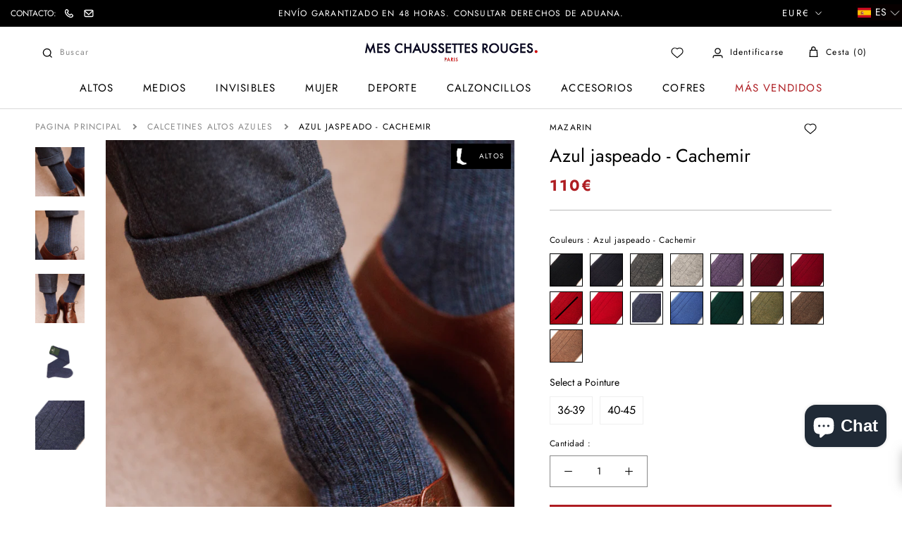

--- FILE ---
content_type: text/html; charset=utf-8
request_url: https://meschaussettesrouges.com/es/cart?view=drawer&timestamp=1768791345729
body_size: 3881
content:
<div id="sidebar-cart" class="Drawer Drawer--fromRight" aria-hidden="true" data-section-id="cart" data-section-type="cart" data-section-settings='{
  "type": "drawer",
  "itemCount": 0,
  "drawer": true,
  "hasShippingEstimator": false
}'>
  

  <div class="Drawer__Container Drawer__Container--cart">
    <div class="Grid Grid--m"><div class="Grid__Cell 1/1 1/3--lap-and-up hidden-phone upsell-column">
        <div class="CartUpsell"><p class="Heading heading-point u-h6">Véase también<svg xmlns="http://www.w3.org/2000/svg" width="6" height="6" viewBox="0 0 6 6" fill="none">
	<circle cx="3" cy="3" r="3" fill="#AE1D22"/>
	</svg></p><div class="CartUpsell__Item CartUpsell__Item--small" style="margin-bottom: 12px;"><div class="ProductItem  ProductItem--cartUpsell">
  <div class="ProductItem__Wrapper"><a href="/es/products/tennis-vintage" class="ProductItem__ImageWrapper ProductItem__ImageWrapper--withAlternateImage"><div class="AspectRatio AspectRatio--square" style="max-width: 2048px;  --aspect-ratio: 1.0"><img class="ProductItem__Image ProductItem__Image--alternate Image--lazyLoad Image--fadeIn" lazy-src="//meschaussettesrouges.com/cdn/shop/files/CHAUSSETTES-TENNIS-MARINE-ROUGE-4_600x.png?v=1725269958" data-widths="[200,300,400,600,800,900,1000,1200]" data-sizes="auto" alt="Tenis - Vintage - Algodón" data-media-id="49368311562567">
          <img class="ProductItem__Image Image--lazyLoad Image--fadeIn" src="//meschaussettesrouges.com/cdn/shop/files/MAZARIN-VINTAGE-MARINE-ROUGE-2_600x.png?v=1725270537" data-widths="[200,400,600,700,800,900,1000,1200]" data-sizes="auto" alt="Tenis - Vintage - Algodón" data-media-id="49368402035015">
        
        <span class="Image__Loader"></span>

        <noscript>
          <img class="ProductItem__Image ProductItem__Image--alternate" src="//meschaussettesrouges.com/cdn/shop/files/CHAUSSETTES-TENNIS-MARINE-ROUGE-4_600x.png?v=1725269958" alt="Tenis - Vintage - Algodón">
          <img class="ProductItem__Image" src="//meschaussettesrouges.com/cdn/shop/files/MAZARIN-VINTAGE-MARINE-ROUGE-2_600x.png?v=1725270537" alt="Tenis - Vintage - Algodón">
        </noscript>
      </div>
            <div class="ax-all-tailles Image--fadeIn Image--lazyLoaded">
                
                    
                        <div class="ax-taille ax-available" data-attribute-id="36259784753318" data-img="//meschaussettesrouges.com/cdn/shop/files/MCR_31__22_100x100.jpg?v=1758631592">
                            36 - 40
                        </div>
                    
                
                    
                        <div class="ax-taille ax-available" data-attribute-id="36259784786086" data-img="//meschaussettesrouges.com/cdn/shop/files/MCR_31__22_100x100.jpg?v=1758631592">
                            40 - 45
                        </div>
                    
                
                    
                        <div class="ax-taille ax-no-available" data-attribute-id="44704212451634" data-img="//meschaussettesrouges.com/cdn/shop/files/MCR_31__22_100x100.jpg?v=1758631592">
                            46 - 48
                        </div>
                    
                
            </div>
        

    </a>
                
                

        
            <div class="ax-all-ribbons Image--lazyLoad Image--fadeIn"
                 >
                
                    <img src="//meschaussettesrouges.com/cdn/shop/t/7/assets/ribbon-mi-mollet.png?v=43210216885206484271663766090" alt="" loading="lazy" width="32" height="32"/>
                    <span class="ax-ribbons">Medios</span>
                
            </div>
        
      <div class="ProductItem__Info ProductItem__Info--left">
          <div class="product-wishl-vendor list__wishlist-wrap"><p class="ProductItem__Vendor Heading">MAZARIN SPORT</p><a href="javascript:void(0)" rel="nofollow" class="icon-wishlist-heart-empty wishlist-btn grid-wishlist-btn heart-wishlist-animation" data-wishList data-gridHulkList data-added="false" data-proID="5732758388902" data-varID="36259784753318" style="display:none;">
    <div style="display: initial;" class="wishlist_btn_icon">
        
            <i class="heart-hulk-animation"><i class="icon-wishlist-heart-empty"></i></i>
        
    </div>
    <span>Add to wishlist</span>
    <span class="count">0</span>
</a>

          </div>

        <span class="ProductItem__Title Heading">
          <a href="/es/products/tennis-vintage">Tenis - Vintage - Algodón</a>
        </span><div class="ProductItem__PriceList  Heading"><span class="ProductItem__Price Price Text--subdued">20€</span></div></div></div></div>
</div><div class="CartUpsell__Item CartUpsell__Item--small" style="margin-bottom: 12px;"><div class="ProductItem  ProductItem--cartUpsell">
  <div class="ProductItem__Wrapper"><a href="/es/products/calecon-blanc-et-bleu-coton" class="ProductItem__ImageWrapper ProductItem__ImageWrapper--withAlternateImage"><div class="AspectRatio AspectRatio--square" style="max-width: 2048px;  --aspect-ratio: 1.0"><img class="ProductItem__Image ProductItem__Image--alternate Image--lazyLoad Image--fadeIn" lazy-src="//meschaussettesrouges.com/cdn/shop/files/CALECON-COT-POPELINE-BLEU-BLANC-1_600x.png?v=1724770390" data-widths="[200,300,400,600,800,900,1000,1200]" data-sizes="auto" alt="Calzoncillos Blanco &amp; Azul - Algodón" data-media-id="49295094186311">
          <img class="ProductItem__Image Image--lazyLoad Image--fadeIn" src="//meschaussettesrouges.com/cdn/shop/files/cal-cot-popeline-bleu-blanc-1_600x.png?v=1724422143" data-widths="[200,400,600,700,800,900,1000,1200]" data-sizes="auto" alt="Calzoncillos Blanco &amp; Azul - Algodón" data-media-id="49240445452615">
        
        <span class="Image__Loader"></span>

        <noscript>
          <img class="ProductItem__Image ProductItem__Image--alternate" src="//meschaussettesrouges.com/cdn/shop/files/CALECON-COT-POPELINE-BLEU-BLANC-1_600x.png?v=1724770390" alt="Calzoncillos Blanco &amp; Azul - Algodón">
          <img class="ProductItem__Image" src="//meschaussettesrouges.com/cdn/shop/files/cal-cot-popeline-bleu-blanc-1_600x.png?v=1724422143" alt="Calzoncillos Blanco &amp; Azul - Algodón">
        </noscript>
      </div>
            <div class="ax-all-tailles Image--fadeIn Image--lazyLoaded">
                
                    
                        <div class="ax-taille ax-no-available" data-attribute-id="43400555004070" data-img="//meschaussettesrouges.com/cdn/shop/files/cal-cot-beng-bleu-2_100x100.png?v=1720086994">
                            XS
                        </div>
                    
                
                    
                        <div class="ax-taille ax-available" data-attribute-id="43400555036838" data-img="//meschaussettesrouges.com/cdn/shop/files/cal-cot-beng-bleu-2_100x100.png?v=1720086994">
                            S
                        </div>
                    
                
                    
                        <div class="ax-taille ax-available" data-attribute-id="43400555102374" data-img="//meschaussettesrouges.com/cdn/shop/files/cal-cot-beng-bleu-2_100x100.png?v=1720086994">
                            M
                        </div>
                    
                
                    
                        <div class="ax-taille ax-available" data-attribute-id="43400555135142" data-img="//meschaussettesrouges.com/cdn/shop/files/cal-cot-beng-bleu-2_100x100.png?v=1720086994">
                            L
                        </div>
                    
                
                    
                        <div class="ax-taille ax-available" data-attribute-id="43400555167910" data-img="//meschaussettesrouges.com/cdn/shop/files/cal-cot-beng-bleu-2_100x100.png?v=1720086994">
                            XL
                        </div>
                    
                
                    
                        <div class="ax-taille ax-available" data-attribute-id="43400555200678" data-img="//meschaussettesrouges.com/cdn/shop/files/cal-cot-beng-bleu-2_100x100.png?v=1720086994">
                            XXL
                        </div>
                    
                
                    
                        <div class="ax-taille ax-available" data-attribute-id="43400555233446" data-img="//meschaussettesrouges.com/cdn/shop/files/cal-cot-beng-bleu-2_100x100.png?v=1720086994">
                            XXXL
                        </div>
                    
                
            </div>
        

    </a>
                
                

        
      <div class="ProductItem__Info ProductItem__Info--left">
          <div class="product-wishl-vendor list__wishlist-wrap"><p class="ProductItem__Vendor Heading">MAZARIN</p><a href="javascript:void(0)" rel="nofollow" class="icon-wishlist-heart-empty wishlist-btn grid-wishlist-btn heart-wishlist-animation" data-wishList data-gridHulkList data-added="false" data-proID="7514448396454" data-varID="43400555036838" style="display:none;">
    <div style="display: initial;" class="wishlist_btn_icon">
        
            <i class="heart-hulk-animation"><i class="icon-wishlist-heart-empty"></i></i>
        
    </div>
    <span>Add to wishlist</span>
    <span class="count">0</span>
</a>

          </div>

        <span class="ProductItem__Title Heading">
          <a href="/es/products/calecon-blanc-et-bleu-coton">Calzoncillos Blanco & Azul - Algodón</a>
        </span><div class="ProductItem__PriceList  Heading"><span class="ProductItem__Price Price Text--subdued">42€</span></div></div></div></div>
</div><div class="CartUpsell__Item CartUpsell__Item--small" style="margin-bottom: 12px;"><div class="ProductItem  ProductItem--cartUpsell">
  <div class="ProductItem__Wrapper"><a href="/es/products/boxer-bleu-marine-coton-biologique" class="ProductItem__ImageWrapper ProductItem__ImageWrapper--withAlternateImage"><div class="AspectRatio AspectRatio--square" style="max-width: 2048px;  --aspect-ratio: 1.0"><img class="ProductItem__Image ProductItem__Image--alternate Image--lazyLoad Image--fadeIn" lazy-src="//meschaussettesrouges.com/cdn/shop/files/240718-MCR_01_BOXER_BLEU_1-0023_600x.jpg?v=1724338694" data-widths="[200,300,400,600,800,900,1000,1200]" data-sizes="auto" alt="Calzoncillos bóxer - Azul marino - Algodón orgánico" data-media-id="49230355661127">
          <img class="ProductItem__Image Image--lazyLoad Image--fadeIn" src="//meschaussettesrouges.com/cdn/shop/files/boxer_marine_1_0f201d25-0196-4f6f-9998-0af2b559a060_600x.png?v=1724422143" data-widths="[200,400,600,700,800,900,1000,1200]" data-sizes="auto" alt="Calzoncillos bóxer - Azul marino - Algodón orgánico" data-media-id="49240445354311">
        
        <span class="Image__Loader"></span>

        <noscript>
          <img class="ProductItem__Image ProductItem__Image--alternate" src="//meschaussettesrouges.com/cdn/shop/files/240718-MCR_01_BOXER_BLEU_1-0023_600x.jpg?v=1724338694" alt="Calzoncillos bóxer - Azul marino - Algodón orgánico">
          <img class="ProductItem__Image" src="//meschaussettesrouges.com/cdn/shop/files/boxer_marine_1_0f201d25-0196-4f6f-9998-0af2b559a060_600x.png?v=1724422143" alt="Calzoncillos bóxer - Azul marino - Algodón orgánico">
        </noscript>
      </div>
            <div class="ax-all-tailles Image--fadeIn Image--lazyLoaded">
                
                    
                        <div class="ax-taille ax-available" data-attribute-id="49747534905671" data-img="//meschaussettesrouges.com/cdn/shop/files/BOXER-MARINE-1-BIS_100x100.png?v=1720014030">
                            XS
                        </div>
                    
                
                    
                        <div class="ax-taille ax-available" data-attribute-id="49747534938439" data-img="//meschaussettesrouges.com/cdn/shop/files/BOXER-MARINE-1-BIS_100x100.png?v=1720014030">
                            S
                        </div>
                    
                
                    
                        <div class="ax-taille ax-available" data-attribute-id="49747534971207" data-img="//meschaussettesrouges.com/cdn/shop/files/BOXER-MARINE-1-BIS_100x100.png?v=1720014030">
                            M
                        </div>
                    
                
                    
                        <div class="ax-taille ax-available" data-attribute-id="49747535003975" data-img="//meschaussettesrouges.com/cdn/shop/files/BOXER-MARINE-1-BIS_100x100.png?v=1720014030">
                            L
                        </div>
                    
                
                    
                        <div class="ax-taille ax-available" data-attribute-id="49747535036743" data-img="//meschaussettesrouges.com/cdn/shop/files/BOXER-MARINE-1-BIS_100x100.png?v=1720014030">
                            XL
                        </div>
                    
                
                    
                        <div class="ax-taille ax-available" data-attribute-id="49747535069511" data-img="//meschaussettesrouges.com/cdn/shop/files/BOXER-MARINE-1-BIS_100x100.png?v=1720014030">
                            2XL
                        </div>
                    
                
                    
                        <div class="ax-taille ax-available" data-attribute-id="49747535102279" data-img="//meschaussettesrouges.com/cdn/shop/files/BOXER-MARINE-1-BIS_100x100.png?v=1720014030">
                            3XL
                        </div>
                    
                
                    
                        <div class="ax-taille ax-available" data-attribute-id="49747535135047" data-img="//meschaussettesrouges.com/cdn/shop/files/BOXER-MARINE-1-BIS_100x100.png?v=1720014030">
                            4XL
                        </div>
                    
                
            </div>
        

    </a>
                
                

        
      <div class="ProductItem__Info ProductItem__Info--left">
          <div class="product-wishl-vendor list__wishlist-wrap"><p class="ProductItem__Vendor Heading">MAZARIN</p><a href="javascript:void(0)" rel="nofollow" class="icon-wishlist-heart-empty wishlist-btn grid-wishlist-btn heart-wishlist-animation" data-wishList data-gridHulkList data-added="false" data-proID="9292772573511" data-varID="49747534905671" style="display:none;">
    <div style="display: initial;" class="wishlist_btn_icon">
        
            <i class="heart-hulk-animation"><i class="icon-wishlist-heart-empty"></i></i>
        
    </div>
    <span>Add to wishlist</span>
    <span class="count">0</span>
</a>

          </div>

        <span class="ProductItem__Title Heading">
          <a href="/es/products/boxer-bleu-marine-coton-biologique">Calzoncillos bóxer - Azul marino - Algodón orgánico</a>
        </span><div class="ProductItem__PriceList  Heading"><span class="ProductItem__Price Price Text--subdued">42€</span></div></div></div></div>
</div><div class="CartUpsell__Item CartUpsell__Item--small" style="margin-bottom: 12px;"><div class="ProductItem  ProductItem--cartUpsell">
  <div class="ProductItem__Wrapper"><a href="/es/products/bleu-marine-100-cachemire" class="ProductItem__ImageWrapper ProductItem__ImageWrapper--withAlternateImage"><div class="AspectRatio AspectRatio--square" style="max-width: 2048px;  --aspect-ratio: 1.0"><img class="ProductItem__Image ProductItem__Image--alternate Image--lazyLoad Image--fadeIn" lazy-src="//meschaussettesrouges.com/cdn/shop/files/BONNET-MARINE-1_600x.png?v=1724848597" data-widths="[200,300,400,600,800,900,1000,1200]" data-sizes="auto" alt="Azul marino - Cachemir 100%" data-media-id="49308537979207">
          <img class="ProductItem__Image Image--lazyLoad Image--fadeIn" src="//meschaussettesrouges.com/cdn/shop/files/BONNET-MARINE-1_22e6f357-ab82-4798-919e-383a5022a1ec_600x.png?v=1724919970" data-widths="[200,400,600,700,800,900,1000,1200]" data-sizes="auto" alt="Azul marino - Cachemir 100%" data-media-id="49320334852423">
        
        <span class="Image__Loader"></span>

        <noscript>
          <img class="ProductItem__Image ProductItem__Image--alternate" src="//meschaussettesrouges.com/cdn/shop/files/BONNET-MARINE-1_600x.png?v=1724848597" alt="Azul marino - Cachemir 100%">
          <img class="ProductItem__Image" src="//meschaussettesrouges.com/cdn/shop/files/BONNET-MARINE-1_22e6f357-ab82-4798-919e-383a5022a1ec_600x.png?v=1724919970" alt="Azul marino - Cachemir 100%">
        </noscript>
      </div>
            <div class="ax-all-tailles Image--fadeIn Image--lazyLoaded">
                
                    
                
            </div>
        

    </a>
                
                

        
      <div class="ProductItem__Info ProductItem__Info--left">
          <div class="product-wishl-vendor list__wishlist-wrap"><p class="ProductItem__Vendor Heading">MAZARIN</p><a href="javascript:void(0)" rel="nofollow" class="icon-wishlist-heart-empty wishlist-btn grid-wishlist-btn heart-wishlist-animation" data-wishList data-gridHulkList data-added="false" data-proID="7166473896102" data-varID="41801738879142" style="display:none;">
    <div style="display: initial;" class="wishlist_btn_icon">
        
            <i class="heart-hulk-animation"><i class="icon-wishlist-heart-empty"></i></i>
        
    </div>
    <span>Add to wishlist</span>
    <span class="count">0</span>
</a>

          </div>

        <span class="ProductItem__Title Heading">
          <a href="/es/products/bleu-marine-100-cachemire">Azul marino - Cachemir 100%</a>
        </span><div class="ProductItem__PriceList  Heading"><span class="ProductItem__Price Price Text--subdued">90€</span></div></div></div></div>
</div><div class="CartUpsell__Item CartUpsell__Item--small" style="margin-bottom: 12px;"><div class="ProductItem  ProductItem--cartUpsell">
  <div class="ProductItem__Wrapper"><a href="/es/products/echarpe-beige-clair-100-cachemire" class="ProductItem__ImageWrapper ProductItem__ImageWrapper--withAlternateImage"><div class="AspectRatio AspectRatio--square" style="max-width: 1828px;  --aspect-ratio: 0.892578125"><img class="ProductItem__Image ProductItem__Image--alternate Image--lazyLoad Image--fadeIn" lazy-src="//meschaussettesrouges.com/cdn/shop/files/echarpe-moire-beige-clair-2_600x.jpg?v=1701876454" data-widths="[200,300,400,600,800,900,1000,1200]" data-sizes="auto" alt="Bufanda 100% Cachemira - Beige claro" data-media-id="45601015005511">
          <img class="ProductItem__Image Image--lazyLoad Image--fadeIn" src="//meschaussettesrouges.com/cdn/shop/files/echarpe-moire-beige-clair-1_600x.png?v=1701876455" data-widths="[200,400,600,700,800,900,1000,1200]" data-sizes="auto" alt="Bufanda 100% Cachemira - Beige claro" data-media-id="45601014972743">
        
        <span class="Image__Loader"></span>

        <noscript>
          <img class="ProductItem__Image ProductItem__Image--alternate" src="//meschaussettesrouges.com/cdn/shop/files/echarpe-moire-beige-clair-2_600x.jpg?v=1701876454" alt="Bufanda 100% Cachemira - Beige claro">
          <img class="ProductItem__Image" src="//meschaussettesrouges.com/cdn/shop/files/echarpe-moire-beige-clair-1_600x.png?v=1701876455" alt="Bufanda 100% Cachemira - Beige claro">
        </noscript>
      </div>
            <div class="ax-all-tailles Image--fadeIn Image--lazyLoaded">
                
                    
                
            </div>
        

    </a>
                
                

        
      <div class="ProductItem__Info ProductItem__Info--left">
          <div class="product-wishl-vendor list__wishlist-wrap"><p class="ProductItem__Vendor Heading">MAZARIN</p><a href="javascript:void(0)" rel="nofollow" class="icon-wishlist-heart-empty wishlist-btn grid-wishlist-btn heart-wishlist-animation" data-wishList data-gridHulkList data-added="false" data-proID="8931699851591" data-varID="48800510542151" style="display:none;">
    <div style="display: initial;" class="wishlist_btn_icon">
        
            <i class="heart-hulk-animation"><i class="icon-wishlist-heart-empty"></i></i>
        
    </div>
    <span>Add to wishlist</span>
    <span class="count">0</span>
</a>

          </div>

        <span class="ProductItem__Title Heading">
          <a href="/es/products/echarpe-beige-clair-100-cachemire">Bufanda 100% Cachemira - Beige claro</a>
        </span><div class="ProductItem__PriceList  Heading"><span class="ProductItem__Price Price Text--subdued">250€</span></div></div></div></div>
</div><div class="CartUpsell__Item CartUpsell__Item--small" style="margin-bottom: 12px;"><div class="ProductItem  ProductItem--cartUpsell">
  <div class="ProductItem__Wrapper"><a href="/es/products/blanc-6" class="ProductItem__ImageWrapper ProductItem__ImageWrapper--withAlternateImage"><div class="AspectRatio AspectRatio--square" style="max-width: 1024px;  --aspect-ratio: 1.0"><img class="ProductItem__Image ProductItem__Image--alternate Image--lazyLoad Image--fadeIn" lazy-src="//meschaussettesrouges.com/cdn/shop/files/chaussettesrouges1003218_600x.jpg?v=1764755933" data-widths="[200,300,400,600,800,900,1000,1200]" data-sizes="auto" alt="Pañuelo - Blanco" data-media-id="44840041644359">
          <img class="ProductItem__Image Image--lazyLoad Image--fadeIn" src="//meschaussettesrouges.com/cdn/shop/products/2803_600x.jpg?v=1764755933" data-widths="[200,400,600,700,800,900,1000]" data-sizes="auto" alt="Blanc" data-media-id="11780722557094">
        
        <span class="Image__Loader"></span>

        <noscript>
          <img class="ProductItem__Image ProductItem__Image--alternate" src="//meschaussettesrouges.com/cdn/shop/files/chaussettesrouges1003218_600x.jpg?v=1764755933" alt="Pañuelo - Blanco">
          <img class="ProductItem__Image" src="//meschaussettesrouges.com/cdn/shop/products/2803_600x.jpg?v=1764755933" alt="Blanc">
        </noscript>
      </div>
            <div class="ax-all-tailles Image--fadeIn Image--lazyLoaded">
                
                    
                
            </div>
        

    </a>
                
                

        
      <div class="ProductItem__Info ProductItem__Info--left">
          <div class="product-wishl-vendor list__wishlist-wrap"><p class="ProductItem__Vendor Heading">MAZARIN</p><a href="javascript:void(0)" rel="nofollow" class="icon-wishlist-heart-empty wishlist-btn grid-wishlist-btn heart-wishlist-animation" data-wishList data-gridHulkList data-added="false" data-proID="5732677091494" data-varID="36259417391270" style="display:none;">
    <div style="display: initial;" class="wishlist_btn_icon">
        
            <i class="heart-hulk-animation"><i class="icon-wishlist-heart-empty"></i></i>
        
    </div>
    <span>Add to wishlist</span>
    <span class="count">0</span>
</a>

          </div>

        <span class="ProductItem__Title Heading">
          <a href="/es/products/blanc-6">Pañuelo - Blanco</a>
        </span><div class="ProductItem__PriceList  Heading"><span class="ProductItem__Price Price Text--subdued">50€</span></div></div></div></div>
</div><div class="CartUpsell__Item CartUpsell__Item--small" style="margin-bottom: 12px;"><div class="ProductItem  ProductItem--cartUpsell">
  <div class="ProductItem__Wrapper"><a href="/es/products/grenadine-bleu-marine-soie" class="ProductItem__ImageWrapper ProductItem__ImageWrapper--withAlternateImage"><div class="AspectRatio AspectRatio--square" style="max-width: 2048px;  --aspect-ratio: 1.0"><img class="ProductItem__Image ProductItem__Image--alternate Image--lazyLoad Image--fadeIn" lazy-src="//meschaussettesrouges.com/cdn/shop/files/CRAVATE-GRENADINE-MARINE-2_600x.png?v=1750255732" data-widths="[200,300,400,600,800,900,1000,1200]" data-sizes="auto" alt="Corbata azul marino de grenadina - Seda" data-media-id="53557031633223">
          <img class="ProductItem__Image Image--lazyLoad Image--fadeIn" src="//meschaussettesrouges.com/cdn/shop/files/CRAVATE-GRENADINE-MARINE-1_600x.png?v=1750255733" data-widths="[200,400,600,700,800,900,1000,1200]" data-sizes="auto" alt="Corbata azul marino de grenadina - Seda" data-media-id="53557031567687">
        
        <span class="Image__Loader"></span>

        <noscript>
          <img class="ProductItem__Image ProductItem__Image--alternate" src="//meschaussettesrouges.com/cdn/shop/files/CRAVATE-GRENADINE-MARINE-2_600x.png?v=1750255732" alt="Corbata azul marino de grenadina - Seda">
          <img class="ProductItem__Image" src="//meschaussettesrouges.com/cdn/shop/files/CRAVATE-GRENADINE-MARINE-1_600x.png?v=1750255733" alt="Corbata azul marino de grenadina - Seda">
        </noscript>
      </div>
            <div class="ax-all-tailles Image--fadeIn Image--lazyLoaded">
                
                    
                
            </div>
        

    </a>
                
                

        
      <div class="ProductItem__Info ProductItem__Info--left">
          <div class="product-wishl-vendor list__wishlist-wrap"><p class="ProductItem__Vendor Heading">MAZARIN</p><a href="javascript:void(0)" rel="nofollow" class="icon-wishlist-heart-empty wishlist-btn grid-wishlist-btn heart-wishlist-animation" data-wishList data-gridHulkList data-added="false" data-proID="10213915984199" data-varID="51772250554695" style="display:none;">
    <div style="display: initial;" class="wishlist_btn_icon">
        
            <i class="heart-hulk-animation"><i class="icon-wishlist-heart-empty"></i></i>
        
    </div>
    <span>Add to wishlist</span>
    <span class="count">0</span>
</a>

          </div>

        <span class="ProductItem__Title Heading">
          <a href="/es/products/grenadine-bleu-marine-soie">Corbata azul marino de grenadina - Seda</a>
        </span><div class="ProductItem__PriceList  Heading"><span class="ProductItem__Price Price Text--subdued">130€</span></div></div></div></div>
</div><div class="CartUpsell__Item CartUpsell__Item--small" style="margin-bottom: 12px;"><div class="ProductItem  ProductItem--cartUpsell">
  <div class="ProductItem__Wrapper"><a href="/es/products/lotion" class="ProductItem__ImageWrapper "><div class="AspectRatio AspectRatio--square" style="max-width: 2048px;  --aspect-ratio: 1.0">
          <img class="ProductItem__Image Image--lazyLoad Image--fadeIn" src="//meschaussettesrouges.com/cdn/shop/files/LOTION_600x.png?v=1729604696" data-widths="[200,400,600,700,800,900,1000,1200]" data-sizes="auto" alt="Loción" data-media-id="49928118796615">
        
        <span class="Image__Loader"></span>

        <noscript>
          <img class="ProductItem__Image ProductItem__Image--alternate" src="//meschaussettesrouges.com/cdn/shopifycloud/storefront/assets/no-image-2048-a2addb12_600x.gif" alt="">
          <img class="ProductItem__Image" src="//meschaussettesrouges.com/cdn/shop/files/LOTION_600x.png?v=1729604696" alt="Loción">
        </noscript>
      </div>
            <div class="ax-all-tailles Image--fadeIn Image--lazyLoaded">
                
                    
                
            </div>
        

    </a>
                
                

        
      <div class="ProductItem__Info ProductItem__Info--left">
          <div class="product-wishl-vendor list__wishlist-wrap"><p class="ProductItem__Vendor Heading">SAPHIR - MÉDAILLE D'OR</p><a href="javascript:void(0)" rel="nofollow" class="icon-wishlist-heart-empty wishlist-btn grid-wishlist-btn heart-wishlist-animation" data-wishList data-gridHulkList data-added="false" data-proID="5732605001894" data-varID="36259034071206" style="display:none;">
    <div style="display: initial;" class="wishlist_btn_icon">
        
            <i class="heart-hulk-animation"><i class="icon-wishlist-heart-empty"></i></i>
        
    </div>
    <span>Add to wishlist</span>
    <span class="count">0</span>
</a>

          </div>

        <span class="ProductItem__Title Heading">
          <a href="/es/products/lotion">Loción</a>
        </span><div class="ProductItem__PriceList  Heading"><span class="ProductItem__Price Price Text--subdued">17€</span></div></div></div></div>
</div><div class="CartUpsell__Item CartUpsell__Item--small" style="margin-bottom: 12px;"><div class="ProductItem  ProductItem--cartUpsell">
  <div class="ProductItem__Wrapper"><a href="/es/products/spanish-leather-eau-de-parfum-50ml" class="ProductItem__ImageWrapper ProductItem__ImageWrapper--withAlternateImage"><div class="AspectRatio AspectRatio--square" style="max-width: 2048px;  --aspect-ratio: 1.0"><img class="ProductItem__Image ProductItem__Image--alternate Image--lazyLoad Image--fadeIn" lazy-src="//meschaussettesrouges.com/cdn/shop/files/SPANISH-LEATHER-EDP-50ML-2_789afdcb-745d-4681-8bc9-6457f9789c74_600x.png?v=1764759889" data-widths="[200,300,400,600,800,900,1000,1200]" data-sizes="auto" alt="Spanish Leather Eau De Parfum - 50ml" data-media-id="55935612944711">
          <img class="ProductItem__Image Image--lazyLoad Image--fadeIn" src="//meschaussettesrouges.com/cdn/shop/files/SPANISH-LEATHER-EDP-50ML-1_600x.png?v=1764686880" data-widths="[200,400,600,700,800,900,1000,1200]" data-sizes="auto" alt="Spanish Leather Eau De Parfum - 50ml" data-media-id="55924688322887">
        
        <span class="Image__Loader"></span>

        <noscript>
          <img class="ProductItem__Image ProductItem__Image--alternate" src="//meschaussettesrouges.com/cdn/shop/files/SPANISH-LEATHER-EDP-50ML-2_789afdcb-745d-4681-8bc9-6457f9789c74_600x.png?v=1764759889" alt="Spanish Leather Eau De Parfum - 50ml">
          <img class="ProductItem__Image" src="//meschaussettesrouges.com/cdn/shop/files/SPANISH-LEATHER-EDP-50ML-1_600x.png?v=1764686880" alt="Spanish Leather Eau De Parfum - 50ml">
        </noscript>
      </div>
            <div class="ax-all-tailles Image--fadeIn Image--lazyLoaded">
                
                    
                
            </div>
        

    </a>
                
                

        
      <div class="ProductItem__Info ProductItem__Info--left">
          <div class="product-wishl-vendor list__wishlist-wrap"><p class="ProductItem__Vendor Heading">GEO. F. TRUMPER</p><a href="javascript:void(0)" rel="nofollow" class="icon-wishlist-heart-empty wishlist-btn grid-wishlist-btn heart-wishlist-animation" data-wishList data-gridHulkList data-added="false" data-proID="10499492086087" data-varID="52822983672135" style="display:none;">
    <div style="display: initial;" class="wishlist_btn_icon">
        
            <i class="heart-hulk-animation"><i class="icon-wishlist-heart-empty"></i></i>
        
    </div>
    <span>Add to wishlist</span>
    <span class="count">0</span>
</a>

          </div>

        <span class="ProductItem__Title Heading">
          <a href="/es/products/spanish-leather-eau-de-parfum-50ml">Spanish Leather Eau De Parfum - 50ml</a>
        </span><div class="ProductItem__PriceList  Heading"><span class="ProductItem__Price Price Text--subdued">80€</span></div></div></div></div>
</div><div class="CartUpsell__Item CartUpsell__Item--small" style="margin-bottom: 12px;"><div class="ProductItem  ProductItem--cartUpsell">
  <div class="ProductItem__Wrapper"><a href="/es/products/marron-fonce-boucle-argentee-cuir-de-veau" class="ProductItem__ImageWrapper ProductItem__ImageWrapper--withAlternateImage"><div class="AspectRatio AspectRatio--square" style="max-width: 4000px;  --aspect-ratio: 1.4998125234345707"><img class="ProductItem__Image ProductItem__Image--alternate Image--lazyLoad Image--fadeIn" lazy-src="//meschaussettesrouges.com/cdn/shop/files/ceinture-marron-fonce-2_600x.png?v=1701945694" data-widths="[200,300,400,600,800,900,1000,1200]" data-sizes="auto" alt="Marrón oscuro - Hebilla plateada - Piel de becerro" data-media-id="45444097900871">
          <img class="ProductItem__Image Image--lazyLoad Image--fadeIn" src="//meschaussettesrouges.com/cdn/shop/files/MESCHAUSSETTESROUGES1100191_DxO_600x.jpg?v=1701945694" data-widths="[200,400,600,700,800,900,1000,1200]" data-sizes="auto" alt="Marrón oscuro - Hebilla plateada - Piel de becerro" data-media-id="45611075469639">
        
        <span class="Image__Loader"></span>

        <noscript>
          <img class="ProductItem__Image ProductItem__Image--alternate" src="//meschaussettesrouges.com/cdn/shop/files/ceinture-marron-fonce-2_600x.png?v=1701945694" alt="Marrón oscuro - Hebilla plateada - Piel de becerro">
          <img class="ProductItem__Image" src="//meschaussettesrouges.com/cdn/shop/files/MESCHAUSSETTESROUGES1100191_DxO_600x.jpg?v=1701945694" alt="Marrón oscuro - Hebilla plateada - Piel de becerro">
        </noscript>
      </div>
            <div class="ax-all-tailles Image--fadeIn Image--lazyLoaded">
                
                    
                
            </div>
        

    </a>
                
                

        
      <div class="ProductItem__Info ProductItem__Info--left">
          <div class="product-wishl-vendor list__wishlist-wrap"><p class="ProductItem__Vendor Heading">MAZARIN</p><a href="javascript:void(0)" rel="nofollow" class="icon-wishlist-heart-empty wishlist-btn grid-wishlist-btn heart-wishlist-animation" data-wishList data-gridHulkList data-added="false" data-proID="8920901255495" data-varID="48761007014215" style="display:none;">
    <div style="display: initial;" class="wishlist_btn_icon">
        
            <i class="heart-hulk-animation"><i class="icon-wishlist-heart-empty"></i></i>
        
    </div>
    <span>Add to wishlist</span>
    <span class="count">0</span>
</a>

          </div>

        <span class="ProductItem__Title Heading">
          <a href="/es/products/marron-fonce-boucle-argentee-cuir-de-veau">Marrón oscuro - Hebilla plateada - Piel de becerro</a>
        </span><div class="ProductItem__PriceList  Heading"><span class="ProductItem__Price Price Text--subdued">180€</span></div></div></div></div>
</div></div>
      </div><div class="Grid__Cell 1/1 2/3--lap-and-up">
        <div class="Drawer__Header Drawer__Header--bordered Drawer__Container">
          <span class="Drawer__Title Heading u-h4">Cesta</span>

          <button class="Drawer__Close Icon-Wrapper--clickable" data-action="close-drawer" data-drawer-id="sidebar-cart" aria-label="Cerar la cesta"><svg class="Icon Icon--close" role="presentation" viewBox="0 0 16 14">
      <path d="M15 0L1 14m14 0L1 0" stroke="currentColor" fill="none" fill-rule="evenodd"></path>
    </svg></button>
        </div>
        <form class="Cart Drawer__Content" action="/es/cart" method="POST" novalidate>
          <div class="Drawer__Main" data-scrollable>
              <div class="Drawer__Container Drawer__Container--intro" style="padding-top: 0;"><div class="CartIntro Text--subdued">
                	  Disfrute de una <div class="intro-highlight">bolsa de lavado gratuita</div> por compras superiores a 150 €.
                	</div><div class="Intro__warn">
									<p>
										Merci de vérifier la hauteur des chaussettes commandées<svg xmlns="http://www.w3.org/2000/svg" width="21" height="21" viewBox="0 0 21 21" fill="none">
  <g clip-path="url(#clip0_18_4)">
    <path d="M10.5004 1.35103C15.5453 1.35103 19.6498 5.45553 19.6498 10.5004C19.6498 15.5453 15.5453 19.6498 10.5004 19.6498C5.45553 19.6498 1.35103 15.5445 1.35103 10.5004C1.35103 5.45638 5.45553 1.35103 10.5004 1.35103ZM10.5004 0.5C4.97726 0.5 0.5 4.97726 0.5 10.5004C0.5 16.0236 4.97726 20.5009 10.5004 20.5009C16.0236 20.5009 20.5009 16.0236 20.5009 10.5004C20.5009 4.97726 16.0227 0.5 10.5004 0.5Z" fill="#AE1D22"/>
    <path d="M11.3642 6.02062C11.3795 6.49634 11.0314 6.8776 10.4757 6.8776C9.98466 6.8776 9.63489 6.49634 9.63489 6.02062C9.63489 5.52958 9.99998 5.14832 10.508 5.14832C11.0306 5.14832 11.3642 5.52958 11.3642 6.02062ZM9.81105 15.8517V8.17712H11.205V15.8517H9.81105Z" fill="#AE1D22"/>
  </g>
  <defs>
    <clipPath id="clip0_18_4">
      <rect width="20" height="20" fill="white" transform="translate(0.5 0.5)"/>
    </clipPath>
  </defs>
</svg>
									</p>
								</div>
              </div><div class="Cart__ShippingNotice Text--subdued">
          <div class="Drawer__Container"><p>¡Faltan <span>120€</span> para conseguir el envío gratuito!</p></div>
        </div><p class="Cart__Empty Heading u-h5">Su cesta esta vacía</p></div></form>
      </div>
    </div>
  </div>
</div>

--- FILE ---
content_type: text/html; charset=utf-8
request_url: https://meschaussettesrouges.com/apps/reviews/products?url=https:/meschaussettesrouges.com/es/products/bleu-chine-2?variant=36259733340326
body_size: 875
content:
 [ { "@context": "http://schema.org",  "@type": "ProductGroup",  "@id": "https://meschaussettesrouges.com/products/bleu-chine-2#product_sp_schemaplus", "mainEntityOfPage": { "@type": "WebPage", "@id": "https://meschaussettesrouges.com/products/bleu-chine-2#webpage_sp_schemaplus", "sdDatePublished": "2026-01-19T03:55+0100", "sdPublisher": { "@context": "http://schema.org", "@type": "Organization", "@id": "https://schemaplus.io", "name": "SchemaPlus App" } }, "additionalProperty": [    { "@type": "PropertyValue", "name" : "Tags", "value": [  "36",  "37",  "38",  "39",  "40",  "41",  "42",  "43",  "44",  "45",  "Caractéristiques mi-bas: Mi-bas délicats",  "Caractéristiques mi-bas: Mi-bas voluptueux",  "Caractéristiques mi-bas: Mi-bas épais",  "Caractéristiques mi-bas: Mis-bas très chauds",  "Chaussettes mi-bas: Chaussettes mi-bas homme",  "Couleur: Bleu",  "Epaisseur: Épaisses",  "Hauteur: Mi-bas",  "Matière: Cachemire",  "Mi-bas Couleurs",  "Mi-bas Marques: Mazarin",  "Mi-bas Matières: Chaussettes  en  cachemire",  "Mi-bas unis",  "Motif: Uni",  "Pointure Cachemire-laine"  ] }   ,{"@type": "PropertyValue", "name" : "Pointure", "value": [  "36-39",  "40-45"  ] }   ],     "brand": { "@type": "Brand", "name": "MAZARIN",  "url": "https://meschaussettesrouges.com/es/collections/vendors?q=MAZARIN"  },  "category":"Chaussettes mi-bas", "color": "", "depth":"", "height":"", "itemCondition":"http://schema.org/NewCondition", "logo":"", "manufacturer":"", "material": "", "model":"36259733340326",  "hasVariant": [     { "@type": "Product",  "name" : "36-39",   "sku": "Mazarin-cachemire-bleu-chine-MB-H-36-39 \/ 3665395023637",   "gtin13": "3665395023637", "mpn": "",   "image": "https://meschaussettesrouges.com/cdn/shop/files/PS-MB-MAZARIN-CACHEPAIS-BLEU-CHINE-1.jpg?v=1756479075&width=600",     "description": "Vous allez appréciez ces magnifiques chaussettes longues fabriquées en Italie ! Ces chaussettes sont en cachemire et en nylon, extrêmement chaudes et douces. Bleues chinées, c'est à dire un faux uni de bleu et assez sobres, ces chaussettes sauront vous accompagner lors de nombreuses occasions !\nLes chaussettes sont disponibles du 36 au 45. Pour les pointures du 36 au 39, elles se terminent par un liseré doré. Pour les pointures du 40 au 45, elles se terminent par un liseré vert.\nComposition : 85% cachemire - 13% polyamide - 2% élasthanne\nHauteur : mi-bas (au-dessus du mollet - sous le genou)\nPointures : du 36 au 45.",  "offers": { "@type": "Offer", "url": "https://meschaussettesrouges.com/es/products/bleu-chine-2?variant=36259733340326", "@id": "36259733340326",   "availability": "http://schema.org/InStock",    "inventoryLevel": { "@type": "QuantitativeValue", "value": "20" },    "price" : 110.0, "priceSpecification": [ { "@type": "UnitPriceSpecification", "price": 110.0, "priceCurrency": "EUR" }  ],   "priceCurrency": "EUR", "priceValidUntil": "2030-12-21",    "shippingDetails": [  { "@type": "OfferShippingDetails", "shippingRate": { "@type": "MonetaryAmount",    "currency": "EUR" }, "shippingDestination": { "@type": "DefinedRegion", "addressCountry": [  ] }, "deliveryTime": { "@type": "ShippingDeliveryTime", "handlingTime": { "@type": "QuantitativeValue", "minValue": "", "maxValue": "", "unitCode": "DAY" }, "transitTime": { "@type": "QuantitativeValue", "minValue": "", "maxValue": "", "unitCode": "DAY" } }  }  ],   "itemCondition":"http://schema.org/NewCondition",  "brand": { "@type": "Brand", "name": "MAZARIN",  "url": "https://meschaussettesrouges.com/es/collections/vendors?q=MAZARIN"  },  "seller": { "@type": "Organization", "name": "Mes Chaussettes Rouges", "@id": "https://meschaussettesrouges.com#organization_sp_schemaplus" } } }               , { "@type" : "Product",  "name" : "40-45",   "sku": "Mazarin-cachemire-bleu-chine-MB-H-40-45 \/ 3665395023644",   "gtin13": "3665395023644", "mpn": "",   "image": "https://meschaussettesrouges.com/cdn/shop/files/PS-MB-MAZARIN-CACHEPAIS-BLEU-CHINE-1.jpg?v=1756479075&width=600",     "description": "Vous allez appréciez ces magnifiques chaussettes longues fabriquées en Italie ! Ces chaussettes sont en cachemire et en nylon, extrêmement chaudes et douces. Bleues chinées, c'est à dire un faux uni de bleu et assez sobres, ces chaussettes sauront vous accompagner lors de nombreuses occasions !\nLes chaussettes sont disponibles du 36 au 45. Pour les pointures du 36 au 39, elles se terminent par un liseré doré. Pour les pointures du 40 au 45, elles se terminent par un liseré vert.\nComposition : 85% cachemire - 13% polyamide - 2% élasthanne\nHauteur : mi-bas (au-dessus du mollet - sous le genou)\nPointures : du 36 au 45.",  "offers": { "@type": "Offer", "url": "https://meschaussettesrouges.com/es/products/bleu-chine-2?variant=36259733373094", "@id": "36259733373094",  "inventoryLevel": { "@type": "QuantitativeValue", "value": "13" },    "availability": "http://schema.org/InStock",     "price" : 110.0, "priceSpecification": [ { "@type": "UnitPriceSpecification", "price": 110.0, "priceCurrency": "EUR" }  ],      "priceCurrency": "EUR", "description": "EUR-11000-110,00€-110,00€ EUR-110,00", "priceValidUntil": "2030-12-21",    "shippingDetails": [  { "@type": "OfferShippingDetails", "shippingRate": { "@type": "MonetaryAmount",    "currency": "EUR" }, "shippingDestination": { "@type": "DefinedRegion", "addressCountry": [  ] }, "deliveryTime": { "@type": "ShippingDeliveryTime", "handlingTime": { "@type": "QuantitativeValue", "minValue": "", "maxValue": "", "unitCode": "DAY" }, "transitTime": { "@type": "QuantitativeValue", "minValue": "", "maxValue": "", "unitCode": "DAY" } }  }  ],   "itemCondition":"http://schema.org/NewCondition",  "brand": { "@type": "Brand", "name": "MAZARIN",  "url": "https://meschaussettesrouges.com/es/collections/vendors?q=MAZARIN"  },  "seller": { "@type": "Organization", "name": "Mes Chaussettes Rouges", "@id": "https://meschaussettesrouges.com#organization_sp_schemaplus" } }   }    ],   "productGroupID":"5732749541542",  "productionDate":"", "purchaseDate":"", "releaseDate":"",  "review": "",   "sku": "Mazarin-cachemire-bleu-chine-MB-H-36-39 \/ 3665395023637",   "gtin13": "3665395023637", "mpn": "",  "weight": { "@type": "QuantitativeValue", "unitCode": "GRM", "value": "75.0" }, "width":"",    "description": "Vous allez appréciez ces magnifiques chaussettes longues fabriquées en Italie ! Ces chaussettes sont en cachemire et en nylon, extrêmement chaudes et douces. Bleues chinées, c'est à dire un faux uni de bleu et assez sobres, ces chaussettes sauront vous accompagner lors de nombreuses occasions !\nLes chaussettes sont disponibles du 36 au 45. Pour les pointures du 36 au 39, elles se terminent par un liseré doré. Pour les pointures du 40 au 45, elles se terminent par un liseré vert.\nComposition : 85% cachemire - 13% polyamide - 2% élasthanne\nHauteur : mi-bas (au-dessus du mollet - sous le genou)\nPointures : du 36 au 45.",  "image": [      "https:\/\/meschaussettesrouges.com\/cdn\/shop\/products\/MAZARIN-CACHEPAIS-BLEU-CHINE-1.jpg?v=1756300714\u0026width=600"    ,"https:\/\/meschaussettesrouges.com\/cdn\/shop\/products\/MAZARIN-CACHEPAIS-BLEU-CHINE-2.jpg?v=1756300714\u0026width=600"    ,"https:\/\/meschaussettesrouges.com\/cdn\/shop\/products\/MAZARIN-CACHEPAIS-BLEU-CHINE-3.jpg?v=1756300714\u0026width=600"    ,"https:\/\/meschaussettesrouges.com\/cdn\/shop\/files\/PS-MB-MAZARIN-CACHEPAIS-BLEU-CHINE-1.jpg?v=1756479075\u0026width=600"    ,"https:\/\/meschaussettesrouges.com\/cdn\/shop\/files\/PS-MB-MAZARIN-CACHEPAIS-BLEU-CHINE-2.jpg?v=1756479241\u0026width=600"      ,"https:\/\/meschaussettesrouges.com\/cdn\/shop\/products\/MAZARIN-CACHEPAIS-BLEU-CHINE-1.jpg?v=1756300714\u0026width=600"    ], "name": "Bleu chiné - Cachemire", "url": "https://meschaussettesrouges.com/es/products/bleu-chine-2" }      ,{ "@context": "http://schema.org", "@type": "BreadcrumbList", "name": "Mes Chaussettes Rouges Breadcrumbs Schema by SchemaPlus", "itemListElement": [  { "@type": "ListItem", "position": 1, "item": { "@id": "https://meschaussettesrouges.com/collections", "name": "Products" } }, { "@type": "ListItem", "position": 2, "item": { "@id": "https://meschaussettesrouges.com/collections/chaussettes-cachemire-homme", "name": "Chaussettes cachemire homme" } },  { "@type": "ListItem", "position": 3, "item": { "@id": "https://meschaussettesrouges.com/products/bleu-chine-2#breadcrumb_sp_schemaplus", "name": "Bleu chiné - Cachemire" } } ] }  ]

--- FILE ---
content_type: text/javascript; charset=utf-8
request_url: https://meschaussettesrouges.com/es/cart/update.js
body_size: 463
content:
{"token":"hWN7lx9yuoNPgP5RBDS9AiSA?key=e3f2556eec64027489e8cee31ac1994e","note":null,"attributes":{"language":"es"},"original_total_price":0,"total_price":0,"total_discount":0,"total_weight":0.0,"item_count":0,"items":[],"requires_shipping":false,"currency":"EUR","items_subtotal_price":0,"cart_level_discount_applications":[],"discount_codes":[],"items_changelog":{"added":[]}}

--- FILE ---
content_type: text/javascript
request_url: https://meschaussettesrouges.com/cdn/shop/t/7/assets/ax-custom-min.js?v=2682631100446737821768229563
body_size: 2975
content:
"use strict";function _typeof(t){return(_typeof="function"==typeof Symbol&&"symbol"==typeof Symbol.iterator?function(t){return typeof t}:function(t){return t&&"function"==typeof Symbol&&t.constructor===Symbol&&t!==Symbol.prototype?"symbol":typeof t})(t)}function _classCallCheck(t,e){if(!(t instanceof e))throw new TypeError("Cannot call a class as a function")}function _defineProperties(t,e){for(var r=0;r<e.length;r++){var o=e[r];o.enumerable=o.enumerable||!1,o.configurable=!0,"value"in o&&(o.writable=!0),Object.defineProperty(t,_toPropertyKey(o.key),o)}}function _createClass(t,e,r){return e&&_defineProperties(t.prototype,e),r&&_defineProperties(t,r),Object.defineProperty(t,"prototype",{writable:!1}),t}function _toPropertyKey(t){t=_toPrimitive(t,"string");return"symbol"==_typeof(t)?t:t+""}function _toPrimitive(t,e){if("object"!=_typeof(t)||!t)return t;var r=t[Symbol.toPrimitive];if(void 0===r)return("string"===e?String:Number)(t);r=r.call(t,e||"default");if("object"!=_typeof(r))return r;throw new TypeError("@@toPrimitive must return a primitive value.")}function _callSuper(t,e,r){return e=_getPrototypeOf(e),_possibleConstructorReturn(t,_isNativeReflectConstruct()?Reflect.construct(e,r||[],_getPrototypeOf(t).constructor):e.apply(t,r))}function _possibleConstructorReturn(t,e){if(e&&("object"==_typeof(e)||"function"==typeof e))return e;if(void 0!==e)throw new TypeError("Derived constructors may only return object or undefined");return _assertThisInitialized(t)}function _assertThisInitialized(t){if(void 0===t)throw new ReferenceError("this hasn't been initialised - super() hasn't been called");return t}function _inherits(t,e){if("function"!=typeof e&&null!==e)throw new TypeError("Super expression must either be null or a function");t.prototype=Object.create(e&&e.prototype,{constructor:{value:t,writable:!0,configurable:!0}}),Object.defineProperty(t,"prototype",{writable:!1}),e&&_setPrototypeOf(t,e)}function _wrapNativeSuper(t){var r="function"==typeof Map?new Map:void 0;return(_wrapNativeSuper=function(t){if(null===t||!_isNativeFunction(t))return t;if("function"!=typeof t)throw new TypeError("Super expression must either be null or a function");if(void 0!==r){if(r.has(t))return r.get(t);r.set(t,e)}function e(){return _construct(t,arguments,_getPrototypeOf(this).constructor)}return e.prototype=Object.create(t.prototype,{constructor:{value:e,enumerable:!1,writable:!0,configurable:!0}}),_setPrototypeOf(e,t)})(t)}function _construct(t,e,r){var o;return _isNativeReflectConstruct()?Reflect.construct.apply(null,arguments):((o=[null]).push.apply(o,e),e=new(t.bind.apply(t,o)),r&&_setPrototypeOf(e,r.prototype),e)}function _isNativeReflectConstruct(){try{var t=!Boolean.prototype.valueOf.call(Reflect.construct(Boolean,[],function(){}))}catch(t){}return(_isNativeReflectConstruct=function(){return!!t})()}function _isNativeFunction(e){try{return-1!==Function.toString.call(e).indexOf("[native code]")}catch(t){return"function"==typeof e}}function _setPrototypeOf(t,e){return(_setPrototypeOf=Object.setPrototypeOf?Object.setPrototypeOf.bind():function(t,e){return t.__proto__=e,t})(t,e)}function _getPrototypeOf(t){return(_getPrototypeOf=Object.setPrototypeOf?Object.getPrototypeOf.bind():function(t){return t.__proto__||Object.getPrototypeOf(t)})(t)}function _slicedToArray(t,e){return _arrayWithHoles(t)||_iterableToArrayLimit(t,e)||_unsupportedIterableToArray(t,e)||_nonIterableRest()}function _nonIterableRest(){throw new TypeError("Invalid attempt to destructure non-iterable instance.\nIn order to be iterable, non-array objects must have a [Symbol.iterator]() method.")}function _unsupportedIterableToArray(t,e){var r;if(t)return"string"==typeof t?_arrayLikeToArray(t,e):"Map"===(r="Object"===(r={}.toString.call(t).slice(8,-1))&&t.constructor?t.constructor.name:r)||"Set"===r?Array.from(t):"Arguments"===r||/^(?:Ui|I)nt(?:8|16|32)(?:Clamped)?Array$/.test(r)?_arrayLikeToArray(t,e):void 0}function _arrayLikeToArray(t,e){(null==e||e>t.length)&&(e=t.length);for(var r=0,o=Array(e);r<e;r++)o[r]=t[r];return o}function _iterableToArrayLimit(t,e){var r=null==t?null:"undefined"!=typeof Symbol&&t[Symbol.iterator]||t["@@iterator"];if(null!=r){var o,n,i,u,a=[],c=!0,l=!1;try{if(i=(r=r.call(t)).next,0===e){if(Object(r)!==r)return;c=!1}else for(;!(c=(o=i.call(r)).done)&&(a.push(o.value),a.length!==e);c=!0);}catch(t){l=!0,n=t}finally{try{if(!c&&null!=r.return&&(u=r.return(),Object(u)!==u))return}finally{if(l)throw n}}return a}}function _arrayWithHoles(t){if(Array.isArray(t))return t}function scrollTo(){document.querySelectorAll('a[href^="#"]').forEach(function(t){return t.onclick=scrollAnchors})}function scrollAnchors(t){function e(t){return Math.floor(t.getBoundingClientRect().top)}var r,o=1<arguments.length&&void 0!==arguments[1]?arguments[1]:null,n=(t.preventDefault(),(o||this).getAttribute("href")),i=document.querySelector(n);i&&(t=e(i),o=document.querySelector("#shopify-section-header").offsetHeight,window.scrollBy({top:t-o,left:0,behavior:"smooth"}),r=setInterval(function(){var t=window.innerHeight+window.pageYOffset>=document.body.offsetHeight-2;0!==e(i)&&!t||(i.tabIndex="-1",i.focus(),window.history.pushState("","",n),clearInterval(r))},100))}function axStock(){if(document.getElementsByClassName("template-product").length){for(var t=JSON.parse(document.querySelector("[data-product-json]").innerHTML),e=t.inventories,t=t.product,r=t.options,o=(t.variants,0),n=Object.entries(r);o<n.length;o++){var i=_slicedToArray(n[o],2);i[0];if("Couleur"===i[1])return}for(var u=0,a=Object.entries(e);u<a.length;u++){var c=_slicedToArray(a[u],2),l=c[0];if(0===c[1].inventory_quantity)for(var c=document.getElementsByClassName("axVariant"),s=0,d=Object.entries(c);s<d.length;s++)for(var f=_slicedToArray(d[s],2),p=f[0],y=f[1].getAttribute("value"),m=document.getElementsByClassName("SizeSwatch"),h=0,_=Object.entries(m);h<_.length;h++){var b=_slicedToArray(_[h],2),v=b[0];b[1];p===v&&((b=m[v]).setAttribute("data-id",y),l===b.getAttribute("data-id"))&&(b.classList.add("ax-no-available"),document.querySelector(".ProductForm__Inventory").setAttribute("style","display:none;"))}}}}function addToCart(t,e){t={items:[{id:t.items[0].id,quantity:t.items[0].quantity,properties:t.items[0].properties}]};fetch("/cart/add.js",{method:"POST",headers:{"Content-Type":"application/json"},body:JSON.stringify(t)}).then(function(t){return t.json()}).then(function(t){iziToast.show({title:t.items[0].product_title,image:e||"",message:"a été ajouté à votre panier"}),document.documentElement.dispatchEvent(new CustomEvent("cart:refresh",{bubbles:!0,detail:{quantity:1}}))}).catch(function(t){console.error("Erreur lors de l'ajout au panier:",t)})}!function(){scrollTo();var t,e,r,o,n=document.getElementsByClassName("template-product");null!==document.querySelector(".ProductForm__AddToCart[disabled]")&&n.length&&(document.querySelector(".ProductForm__AddToCart span").innerHTML=document.querySelector(".ProductForm__AddToCart").title,document.querySelector(".ProductForm__Inventory").setAttribute("style","display:none;")),axStock(),null!==document.querySelector(".template-collection")&&(t=function(){clearInterval(e)},e=setInterval(function(){"undefined"!=typeof boostPFS&&setTimeout(function(){document.querySelector(".CollectionInner__Products .ProductListWrapper.loading .ax-boost-loading").remove(),document.querySelector(".CollectionInner__Products .ProductListWrapper").classList.remove("loading"),t()},200)},1e3)),document.querySelectorAll(".ax-lazy").forEach(function(t){t.src=t.getAttribute("data-src")}),null==document.querySelector(".template-product")||(r=function(){var t,e=document.querySelector('[option-name="Pointure"] .swatch-single fieldset legend'),r=document.querySelector('.ProductForm__Option [data-option="Pointure"]');return!(!r||(t=(r=r.closest(".ProductForm__Option").querySelector(".ProductForm__eastsideco"))?r.querySelector("a"):null,!e)||!t||e.querySelector(".ProductForm__eastsideco")||(e.appendChild(r),0))})()||(o=new MutationObserver(function(){r()&&o.disconnect()})).observe(document.body,{childList:!0,subtree:!0})}();for(var toggleLoader,updateCartProperties,addToCartBtns=document.querySelectorAll(".ax-taille.ax-available"),i=0;i<addToCartBtns.length;i++)addToCartBtns[i].addEventListener("click",function(t){t.preventDefault(),t.stopPropagation();var n,e=document.querySelectorAll(".bundle_"+t.currentTarget.getAttribute("data-attribute-id")),e=(null!=e[0]&&(e=e[0].getAttribute("data-json"),e=JSON.parse(e),n={},e.forEach(function(t,e){var r=t.title,o=t.quantity,t=t.sku;n["_Product "+e]=null!=t?o+"x "+t:o+"x "+r})),{items:[{id:t.currentTarget.getAttribute("data-attribute-id"),quantity:1,properties:""}]}),t=(e.items[0].properties=n,t.currentTarget.getAttribute("data-img"));addToCart(e,t)});setTimeout(function(){for(var t=document.querySelectorAll(".ax-taille-axome.ax-available"),e=0;e<t.length;e++)t[e].addEventListener("click",function(t){t.preventDefault(),t.stopPropagation();var n,e=document.querySelectorAll(".bundle_"+t.currentTarget.getAttribute("data-attribute-id")),e=(null!=e[0]&&(e=e[0].getAttribute("data-json"),e=JSON.parse(e),n={},e.forEach(function(t,e){var r=t.title,o=t.quantity,t=t.sku;n["_Product "+e]=null!=t?o+"x "+t:o+"x "+r})),{items:[{id:t.currentTarget.getAttribute("data-attribute-id"),quantity:1,properties:""}]}),t=(e.items[0].properties=n,t.currentTarget.getAttribute("data-img"));addToCart(e,t)})},2e3),null!=document.querySelector(".template-cart")&&null!==document.querySelector("#low-packaging-checkbox")&&(toggleLoader=function(t){var e=document.querySelector(".low-packaging-loader");e&&(e.style.display="none",t.style.display="inline-block")},updateCartProperties=function(t){try{fetch("/cart/update.js",{method:"POST",headers:{"Content-Type":"application/json","X-Requested-With":"XMLHttpRequest"},body:JSON.stringify({attributes:{low_packaging:t}})})}catch(t){console.error("Erreur lors de l’ajout de l’attribut :",t)}},setTimeout(function(){var t=document.getElementById("low-packaging-checkbox");t.addEventListener("change",function(t){t=t.target.checked?"Yes":"No";updateCartProperties(t)}),toggleLoader(t)},3e3));var sitemapMenu=function(){function t(){return _classCallCheck(this,t),_callSuper(this,t)}return _inherits(t,_wrapNativeSuper(HTMLElement)),_createClass(t,[{key:"connectedCallback",value:function(){this.initMenuToggle()}},{key:"initMenuToggle",value:function(){this.querySelectorAll(".menu__item .menu__text").forEach(function(t){t.addEventListener("click",function(){var e=this.parentElement;e.classList.toggle("open"),e.querySelectorAll(".menu__sub-list, .menu__sub-sub-list").forEach(function(t){t.style.display=e.classList.contains("open")?"block":"none"})})}),this.querySelectorAll(".menu__sub-item .menu__sub-link").forEach(function(t){t.addEventListener("click",function(t){t.preventDefault();var e=this.parentElement;e.classList.toggle("open"),e.querySelectorAll(".menu__sub-sub-list").forEach(function(t){t.style.display=e.classList.contains("open")?"block":"none"})})})}}])}();function Swatch(){this.form=document.querySelector(".ProductForm")||null,this.sizeGuide=this.form.querySelector(".ProductForm__eastsideco")||null;var e,r=this;null!==this.form.querySelector("variant-swatch-king")?this.init():(e=new MutationObserver(function(t){t.forEach(function(t){"variant-swatch-king"===t.target.localName&&null!==r.form.querySelector("variant-swatch-king")&&(r.init(),e.disconnect())})})).observe(this.form,{subtree:!0,childList:!0})}function desktopHeight(){var t=document.querySelector(".Product__Slideshow .flickity-viewport"),e=document.querySelector(".Product__SlideshowNavScroller");function r(t){var e=document.querySelector(".Product__Wrapper .Product__SlideshowNav");e&&(console.log("Mise à jour de la max-height :",t),e.style.maxHeight="".concat(t,"px"),e.style.overflow="auto")}t&&r(t.offsetHeight),e&&e.addEventListener("click",function(t){t.target.closest("a")&&setTimeout(function(){var t=document.querySelector(".Product__Slideshow .flickity-viewport");t&&r(t.offsetHeight)},150)})}function initDesktopProductGallery(){var t=document.querySelector(".template-product");t&&new MutationObserver(function(t,e){var r=document.querySelector(".Product__Slideshow .flickity-viewport"),o=document.querySelector(".Product__Wrapper .Product__SlideshowNavScroller");r&&o&&(console.log("Galerie détectée, lancement du script."),desktopHeight(),e.disconnect())}).observe(t,{childList:!0,subtree:!0})}customElements.define("sitemap-menu",sitemapMenu),Swatch.prototype={init:function(){this.container=this.form.querySelector("variant-swatch-king")||null,this.swatchListSize=this.container.querySelectorAll("[option-name]")||null,this.initEvents(),console.log("this.swatchListSize:",this.swatchListSize)},initEvents:function(){},moveSizeGuide:function(){var r=this;null!==this.sizeGuide&&null!=this.swatchListSize&&this.swatchListSize.forEach(function(t){var e=t.getAttribute("option-name").toLowerCase();(e.includes("pointure")||e.includes("taille"))&&t.querySelector(".swatch-label").insertAdjacentElement("afterbegin",r.sizeGuide)})}},document.addEventListener("DOMContentLoaded",function(){null!=document.querySelector(".template-product")&&new Swatch}),768<=window.innerWidth&&document.addEventListener("DOMContentLoaded",initDesktopProductGallery);